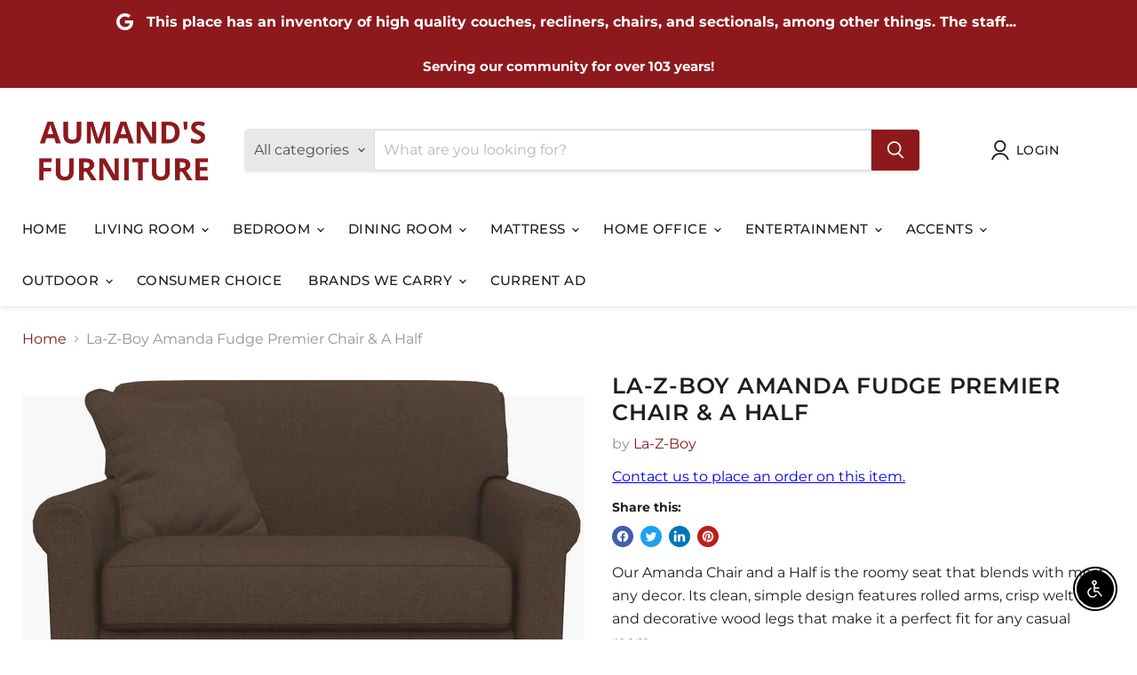

--- FILE ---
content_type: text/html; charset=utf-8
request_url: https://aumandsfurniture.com/collections/all/products/la-z-boy-amanda-fudge-premier-chair-a-half?view=recently-viewed
body_size: 884
content:






















  












<li
  class="productgrid--item  imagestyle--natural      productitem--emphasis  product-recently-viewed-card    show-actions--mobile"
  data-product-item
  data-product-quickshop-url="/collections/all/products/la-z-boy-amanda-fudge-premier-chair-a-half"
  
    data-recently-viewed-card
  
>
  <div class="productitem" data-product-item-content>
    
    
    
    

    

    

    <div class="productitem__container">
      <div class="product-recently-viewed-card-time" data-product-handle="la-z-boy-amanda-fudge-premier-chair-a-half">
      <button
        class="product-recently-viewed-card-remove"
        aria-label="close"
        data-remove-recently-viewed
      >
        


                                                                      <svg class="icon-remove "    aria-hidden="true"    focusable="false"    role="presentation"    xmlns="http://www.w3.org/2000/svg" width="10" height="10" viewBox="0 0 10 10" xmlns="http://www.w3.org/2000/svg">      <path fill="currentColor" d="M6.08785659,5 L9.77469752,1.31315906 L8.68684094,0.225302476 L5,3.91214341 L1.31315906,0.225302476 L0.225302476,1.31315906 L3.91214341,5 L0.225302476,8.68684094 L1.31315906,9.77469752 L5,6.08785659 L8.68684094,9.77469752 L9.77469752,8.68684094 L6.08785659,5 Z"></path>    </svg>                                              

      </button>
    </div>

      <div class="productitem__image-container">
        <a
          class="productitem--image-link"
          href="/collections/all/products/la-z-boy-amanda-fudge-premier-chair-a-half"
          aria-label="/products/la-z-boy-amanda-fudge-premier-chair-a-half"
          tabindex="-1"
          data-product-page-link
        >
          <figure
            class="productitem--image"
            data-product-item-image
            
              style="--product-grid-item-image-aspect-ratio: 1.399765533411489;"
            
          >
            
              
              

  
    <noscript data-rimg-noscript>
      <img
        
          src="//aumandsfurniture.com/cdn/shop/files/La-Z-Boy_2023-03-11T01_22_47.353921_yskzclyisn_512x366.jpg?v=1755481328"
        

        alt=""
        data-rimg="noscript"
        srcset="//aumandsfurniture.com/cdn/shop/files/La-Z-Boy_2023-03-11T01_22_47.353921_yskzclyisn_512x366.jpg?v=1755481328 1x, //aumandsfurniture.com/cdn/shop/files/La-Z-Boy_2023-03-11T01_22_47.353921_yskzclyisn_1024x732.jpg?v=1755481328 2x, //aumandsfurniture.com/cdn/shop/files/La-Z-Boy_2023-03-11T01_22_47.353921_yskzclyisn_1193x853.jpg?v=1755481328 2.33x"
        class="productitem--image-primary"
        
        
      >
    </noscript>
  

  <img
    
      src="//aumandsfurniture.com/cdn/shop/files/La-Z-Boy_2023-03-11T01_22_47.353921_yskzclyisn_512x366.jpg?v=1755481328"
    
    alt=""

    
      data-rimg="lazy"
      data-rimg-scale="1"
      data-rimg-template="//aumandsfurniture.com/cdn/shop/files/La-Z-Boy_2023-03-11T01_22_47.353921_yskzclyisn_{size}.jpg?v=1755481328"
      data-rimg-max="1194x853"
      data-rimg-crop="false"
      
      srcset="data:image/svg+xml;utf8,<svg%20xmlns='http://www.w3.org/2000/svg'%20width='512'%20height='366'></svg>"
    

    class="productitem--image-primary"
    
    
  >



  <div data-rimg-canvas></div>


            

            



























          </figure>
        </a>
      </div><div class="productitem--info">
        
          
        

        
          
































        

        <h2 class="productitem--title">
          <a href="/collections/all/products/la-z-boy-amanda-fudge-premier-chair-a-half" data-product-page-link>
            La-Z-Boy Amanda Fudge Premier Chair & A Half
          </a>
        </h2>

        
          
            <span class="productitem--vendor">
              <a href="/collections/vendors?q=La-Z-Boy" title="La-Z-Boy">La-Z-Boy</a>
            </span>
          
        

        

        
          
            <div class="productitem__stock-level">
              







<div class="product-stock-level-wrapper" >
  
</div>

            </div>
          

          
            
          
        
        <div class="dovr-product-item-watermarks-snippet" data-version="1.2.0">
    

    




    <div class="dovr-nmi-message" data-version="1.0.0">
    
</div>

    <div class="dovr-model-viewer-product-item" data-version="1.0.0" style="padding-bottom: 5px;">
  
</div>
    <div data-a="La-Z-Boy Amanda Fudge Premier Chair & A Half" class="dovr-in-stock-watermark-product-item" data-version="1.0.0">

</div>
    
    <div class="dovr-quantity-picker-item"></div>

</div>


        
          <div class="productitem--description">
            <p>Our Amanda Chair and a Half is the roomy seat that blends with most any decor. Its clean, simple design features rolled arms, crisp welt trim and d...</p>

            
              <a
                href="/collections/all/products/la-z-boy-amanda-fudge-premier-chair-a-half"
                class="productitem--link"
                data-product-page-link
              >
                View full details
              </a>
            
          </div>
        
      </div>

      
    </div>
  </div>

  
</li>
